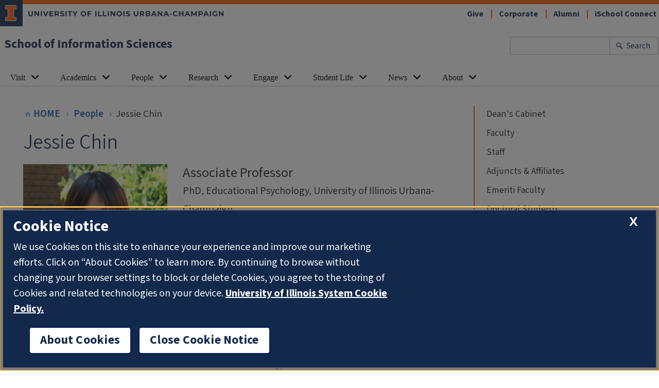

--- FILE ---
content_type: text/html; charset=UTF-8
request_url: https://ischool.illinois.edu/people/jessie-chin
body_size: 12757
content:
<!DOCTYPE html>
<html lang="en" dir="ltr" prefix="og: https://ogp.me/ns#">
<head>
    <meta charset="utf-8" />
<meta name="description" content="Jessie Chin is an associate professor in the School of Information Sciences at the University of Illinois Urbana-Champaign. Her research programs aim at (1) advancing knowledge in cognitive sciences regarding evolving human interaction with the contemporary information technologies, (2) understanding and developing the coupling cognitive system to augment the performance in complex cognitive activities (such as learning), and (3) translating theories in social and behavioral sciences and computational models to the design of sociotechnical solutions and interaction experience to promote health communication and behavior across the lifespan.As a translational cognitive scientist, she conducts both use-inspired basic and applied research to examine the interaction between human minds and complex information environments in both individual and collective levels using mixed methods, such as controlled experiments, user studies, field studies, social media analysis, computational/predictive modeling and randomized controlled trials. Chin’s work has been funded by the National Institute of Health, Jump ARCHES, Campus Research Board, Cancer Center at Illinois, Mather Institute, and more. See a list of current research projects of Chin&#039;s team, the Adaptive Cognition and Interaction Design (ACTION) lab.Chin earned her MS in human factors and PhD in educational psychology (cognitive sciences in teaching and learning) at the University of Illinois Urbana-Champaign and did her postdoctoral training in systems design engineering at the University of Waterloo. Before joining the iSchool, Chin was a faculty member in biomedical and health information sciences at the College of Applied Health Sciences at the University of Illinois Chicago." />
<meta name="abstract" content="Jessie Chin is an associate professor in the School of Information Sciences at the University of Illinois Urbana-Champaign. Her research programs aim at (1) advancing knowledge in cognitive sciences regarding evolving human interaction with the contemporary information technologies, (2) understanding and developing the coupling cognitive system to augment the performance in complex cognitive activities (such as learning), and (3) translating theories in social and behavioral sciences and computational models to the design of sociotechnical solutions and interaction experience to promote health communication and behavior across the lifespan.As a translational cognitive scientist, she conducts both use-inspired basic and applied research to examine the interaction between human minds and complex information environments in both individual and collective levels using mixed methods, such as controlled experiments, user studies, field studies, social media analysis, computational/predictive modeling and randomized controlled trials. Chin’s work has been funded by the National Institute of Health, Jump ARCHES, Campus Research Board, Cancer Center at Illinois, Mather Institute, and more. See a list of current research projects of Chin&#039;s team, the Adaptive Cognition and Interaction Design (ACTION) lab.Chin earned her MS in human factors and PhD in educational psychology (cognitive sciences in teaching and learning) at the University of Illinois Urbana-Champaign and did her postdoctoral training in systems design engineering at the University of Waterloo. Before joining the iSchool, Chin was a faculty member in biomedical and health information sciences at the College of Applied Health Sciences at the University of Illinois Chicago." />
<link rel="canonical" href="http://ischool.illinois.edu/people/jessie-chin" />
<meta property="og:site_name" content="School of Information Sciences" />
<meta property="og:url" content="http://ischool.illinois.edu/people/jessie-chin" />
<meta property="og:title" content="Jessie Chin" />
<meta property="og:description" content="Jessie Chin is an associate professor in the School of Information Sciences at the University of Illinois Urbana-Champaign. Her research programs aim at (1) advancing knowledge in cognitive sciences regarding evolving human interaction with the contemporary information technologies, (2) understanding and developing the coupling cognitive system to augment the performance in complex cognitive activities (such as learning), and (3) translating theories in social and behavioral sciences and computational models to the design of sociotechnical solutions and interaction experience to promote health communication and behavior across the lifespan.As a translational cognitive scientist, she conducts both use-inspired basic and applied research to examine the interaction between human minds and complex information environments in both individual and collective levels using mixed methods, such as controlled experiments, user studies, field studies, social media analysis, computational/predictive modeling and randomized controlled trials. Chin’s work has been funded by the National Institute of Health, Jump ARCHES, Campus Research Board, Cancer Center at Illinois, Mather Institute, and more. See a list of current research projects of Chin&#039;s team, the Adaptive Cognition and Interaction Design (ACTION) lab.Chin earned her MS in human factors and PhD in educational psychology (cognitive sciences in teaching and learning) at the University of Illinois Urbana-Champaign and did her postdoctoral training in systems design engineering at the University of Waterloo. Before joining the iSchool, Chin was a faculty member in biomedical and health information sciences at the College of Applied Health Sciences at the University of Illinois Chicago." />
<meta property="og:image" content="http://ischool.illinois.edu/sites/default/files/images/JessieChin.jpg" />
<meta name="twitter:description" content="Jessie Chin is an associate professor in the School of Information Sciences at the University of Illinois Urbana-Champaign. Her research programs aim at (1) advancing knowledge in cognitive sciences regarding evolving human interaction with the contemporary information technologies, (2) understanding and developing the coupling cognitive system to augment the performance in complex cognitive activities (such as learning), and (3) translating theories in social and behavioral sciences and computational models to the design of sociotechnical solutions and interaction experience to promote health communication and behavior across the lifespan.As a translational cognitive scientist, she conducts both use-inspired basic and applied research to examine the interaction between human minds and complex information environments in both individual and collective levels using mixed methods, such as controlled experiments, user studies, field studies, social media analysis, computational/predictive modeling and randomized controlled trials. Chin’s work has been funded by the National Institute of Health, Jump ARCHES, Campus Research Board, Cancer Center at Illinois, Mather Institute, and more. See a list of current research projects of Chin&#039;s team, the Adaptive Cognition and Interaction Design (ACTION) lab.Chin earned her MS in human factors and PhD in educational psychology (cognitive sciences in teaching and learning) at the University of Illinois Urbana-Champaign and did her postdoctoral training in systems design engineering at the University of Waterloo. Before joining the iSchool, Chin was a faculty member in biomedical and health information sciences at the College of Applied Health Sciences at the University of Illinois Chicago." />
<meta name="twitter:title" content="Jessie Chin" />
<meta name="twitter:image" content="http://ischool.illinois.edu/sites/default/files/images/JessieChin.jpg" />
<meta name="Generator" content="Drupal 10 (https://www.drupal.org)" />
<meta name="MobileOptimized" content="width" />
<meta name="HandheldFriendly" content="true" />
<meta name="viewport" content="width=device-width, initial-scale=1.0" />
<link rel="icon" href="/themes/ischool/favicon.ico" type="image/vnd.microsoft.icon" />

        <title>Jessie Chin | School of Information Sciences</title>
        <!-- inject:html -->
        <link rel="manifest" href="/themes/ischool/images/favicons/manifest.json" crossorigin="use-credentials">
<meta name="mobile-web-app-capable" content="yes">
<meta name="theme-color" content="#FFFFFF">
<meta name="application-name" content="ischool">
<link rel="dns-prefetch" href="//fonts.googleapis.com">
<link rel="dns-prefetch" href="//fonts.gstatic.com">
<link rel="dns-prefetch" href="//ajax.googleapis.com">
<link rel="dns-prefetch" href="//www.google-analytics.com">
<link rel="dns-prefetch" href="//www.googletagmanager.com">
<link rel="dns-prefetch" href="//cdn.brand.illinois.edu">
<link rel="dns-prefetch" href="//cdn.disability.illinois.edu">
<link rel="dns-prefetch" href="//cdn.toolkit.illinois.edu">
<link rel="dns-prefetch" href="//cdn.unibuddy.co">
<link rel="dns-prefetch" href="//onetrust.techservices.illinois.edu">
<link rel="dns-prefetch" href="//pbs.twimg.com">
<link rel="apple-touch-icon" sizes="57x57" href="/themes/ischool/images/favicons/apple-touch-icon-57x57.png">
<link rel="apple-touch-icon" sizes="60x60" href="/themes/ischool/images/favicons/apple-touch-icon-60x60.png">
<link rel="apple-touch-icon" sizes="72x72" href="/themes/ischool/images/favicons/apple-touch-icon-72x72.png">
<link rel="apple-touch-icon" sizes="76x76" href="/themes/ischool/images/favicons/apple-touch-icon-76x76.png">
<link rel="apple-touch-icon" sizes="114x114" href="/themes/ischool/images/favicons/apple-touch-icon-114x114.png">
<link rel="apple-touch-icon" sizes="120x120" href="/themes/ischool/images/favicons/apple-touch-icon-120x120.png">
<link rel="apple-touch-icon" sizes="144x144" href="/themes/ischool/images/favicons/apple-touch-icon-144x144.png">
<link rel="apple-touch-icon" sizes="152x152" href="/themes/ischool/images/favicons/apple-touch-icon-152x152.png">
<link rel="apple-touch-icon" sizes="180x180" href="/themes/ischool/images/favicons/apple-touch-icon-180x180.png">
<meta name="apple-mobile-web-app-capable" content="yes">
<meta name="apple-mobile-web-app-status-bar-style" content="black-translucent">
<meta name="apple-mobile-web-app-title" content="ischool">
<link rel="icon" type="image/png" sizes="32x32" href="/themes/ischool/images/favicons/favicon-32x32.png">
<link rel="icon" type="image/png" sizes="16x16" href="/themes/ischool/images/favicons/favicon-16x16.png">
<link rel="shortcut icon" href="/themes/ischool/images/favicons/favicon.ico">
        <!-- endinject -->
        <link rel="stylesheet" media="all" href="/sites/default/files/css/css_TweXYNoYiLmwuJsrRZG0gUW9mMwKg39cPm3EbD5SfN0.css?delta=0&amp;language=en&amp;theme=ischool&amp;include=eJxdi1EOgzAMQy9E6JlCm7FspkZNGdvth_bDxI8lv2dnNkulbati1Ie-B498J5FmcFLIjbXHFUb_wP4oOcMuUwe80kP60Z7eJccpd5skc1lZ7fgIqMXa8HLbI_1yXFg22Bf27j1Z" />
<link rel="stylesheet" media="all" href="/sites/default/files/css/css_UnhVJ7ihSTqYy-CXCO99f-qgAWR49E8C1nkR63qFyx8.css?delta=1&amp;language=en&amp;theme=ischool&amp;include=eJxdi1EOgzAMQy9E6JlCm7FspkZNGdvth_bDxI8lv2dnNkulbati1Ie-B498J5FmcFLIjbXHFUb_wP4oOcMuUwe80kP60Z7eJccpd5skc1lZ7fgIqMXa8HLbI_1yXFg22Bf27j1Z" />
<link rel="stylesheet" media="all" href="//fonts.googleapis.com/css2?family=Source+Sans+Pro&amp;display=swap" />
<link rel="stylesheet" media="all" href="//cdn.brand.illinois.edu/illinois.css" />
<link rel="stylesheet" media="all" href="https://cdn.toolkit.illinois.edu/3/toolkit.css" />

            <script type="application/json" data-drupal-selector="drupal-settings-json">{"path":{"baseUrl":"\/","pathPrefix":"","currentPath":"node\/17074","currentPathIsAdmin":false,"isFront":false,"currentLanguage":"en"},"pluralDelimiter":"\u0003","gtag":{"tagId":"G-FRZ32MDDSX","consentMode":false,"otherIds":[],"events":[],"additionalConfigInfo":[]},"suppressDeprecationErrors":true,"ajaxPageState":{"libraries":"eJx9jWsKwzAMgy-Ux5GGm7qpWycutffo7RdKYSOM_RHSJ5ASMNYR9pguE2zGgi6LZMabQY65SZ8DLPBypGkW4ZhZBmA_STXtoaadth_YDsYves53C8RMVUi9tbSS-aR_yuXT6douxemhhiUOoOgehE-Np4Yi453xDS2sYMc","theme":"ischool","theme_token":null},"ajaxTrustedUrl":[],"user":{"uid":0,"permissionsHash":"17abfae21b48cc5b6f0cd868b254b3ff0012d435f94537f70ed02e64386b1c59"}}</script>
<script src="/sites/default/files/js/js_UroCnvhxNSlGXnKID0qnH-zVDm87q4hsGk4xly904C8.js?scope=header&amp;delta=0&amp;language=en&amp;theme=ischool&amp;include=eJxVikEKgDAMBD_U2CdJLBLThq6YHHy-OSleBmZ2BRDb12Cpkijy94U730W9HYBVMWxs5O3SM_zNaqYT6hRpQ4P6t_nIKx7p0SeX"></script>
<script src="/modules/contrib/google_tag/js/gtag.js?t745tm"></script>
<script src="//cdn.toolkit.illinois.edu/3/toolkit.js" defer type="module"></script>
<script src="//cdn.disability.illinois.edu/skipto.min.js"></script>

<script src="//onetrust.techservices.illinois.edu/scripttemplates/otSDKStub.js" type="text/javascript" charset="UTF-8" data-domain-script="26be7d61-2017-4ea7-8a8b-8f1704889763"></script>
<script type="text/javascript">function OptanonWrapper() { }</script>
<script>var SkipToConfig = { 'settings': { 'skipTo': { displayOption: 'popup', colorTheme: 'illinois', headings: 'h1, h2, h3', fontSize: '0.80rem' } } };</script>
</head>
<body id="top-of-page"  class="not-logged-in path-node page-node-type-profile">

  <div class="dialog-off-canvas-main-canvas" data-off-canvas-main-canvas>
    

        
    <ilw-header slot="header">
  <a slot="site-name" href="/">School of Information Sciences</a>
  <nav slot="links" aria-label="Utility">
  <ul>
        <li>
          <a href="/engage/give">
              Give
          </a>
      </li>
        <li>
          <a href="/engage/corporate">
              Corporate
          </a>
      </li>
        <li>
          <a href="/engage/alumni">
              Alumni
          </a>
      </li>
        <li>
          <a href="https://uillinoisedu.sharepoint.com/sites/iSchool-Connect">
              iSchool Connect
          </a>
      </li>
    </ul>
</nav>

  <form slot="search" action="/search/results" method="get" role="search">
    <input
        type="search"
        name="keyword"
        aria-label="Enter your search terms"
        aria-labelledby="search-button"
    >
      <button id="search-button" type="submit">Search</button>
  </form>
    <ilw-header-menu slot="navigation">
    <ul>
              <li>
          <ilw-header-menu-section linked="true">
            <a slot="link" href="/visit">Visit</a>
                          <ul>
                                    <li>
                      <a href="/visit/what-ischool">What is an iSchool?</a>
                    </li>
                                    <li>
                      <a href="/visit/request-information">Request Information</a>
                    </li>
                                    <li>
                      <a href="/visit/upcoming-events">Upcoming Events</a>
                    </li>
                                    <li>
                      <a href="/visit/tuition-financial-support">Tuition &amp; Financial Support</a>
                    </li>
                                    <li>
                      <a href="/visit/recruitment-admissions-staff">Recruitment &amp; Admissions Staff</a>
                    </li>
                                    <li>
                      <a href="/visit/ischool-ambassadors">iSchool Ambassadors</a>
                    </li>
                                    <li>
                      <a href="/visit/student-videos">Student Videos</a>
                    </li>
                              </ul>
                      </ilw-header-menu-section>
        </li>
              <li>
          <ilw-header-menu-section linked="true">
            <a slot="link" href="/academics">Academics</a>
                          <ul>
                                    <li>
                      <a href="/academics/undergraduate">Undergraduate</a>
                    </li>
                                    <li>
                      <a href="/academics/graduate">Graduate</a>
                    </li>
                                    <li>
                      <a href="/academics/informatics-programs">Informatics Programs</a>
                    </li>
                                    <li>
                      <a href="/academics/courses">Course Catalog</a>
                    </li>
                              </ul>
                      </ilw-header-menu-section>
        </li>
              <li>
          <ilw-header-menu-section linked="true">
            <a slot="link" href="/people">People</a>
                          <ul>
                                    <li>
                      <a href="/people/deans-cabinet">Dean&#039;s Cabinet</a>
                    </li>
                                    <li>
                      <a href="/people/faculty">Faculty</a>
                    </li>
                                    <li>
                      <a href="/people/staff">Staff</a>
                    </li>
                                    <li>
                      <a href="/people/adjuncts-affiliates">Adjuncts &amp; Affiliates</a>
                    </li>
                                    <li>
                      <a href="/people/emeriti-faculty">Emeriti Faculty</a>
                    </li>
                                    <li>
                      <a href="/people/doctoral-students">Doctoral Students</a>
                    </li>
                                    <li>
                      <a href="/people/committees">Committees</a>
                    </li>
                                    <li>
                      <a href="/people/directory">School Directory</a>
                    </li>
                              </ul>
                      </ilw-header-menu-section>
        </li>
              <li>
          <ilw-header-menu-section linked="true">
            <a slot="link" href="/research">Research</a>
                          <ul>
                                    <li>
                      <a href="/research/areas">Areas</a>
                    </li>
                                    <li>
                      <a href="/research/projects">Projects</a>
                    </li>
                                    <li>
                      <a href="/research/vision">Vision</a>
                    </li>
                                    <li>
                      <a href="/research/labs">Labs</a>
                    </li>
                                    <li>
                      <a href="/research/services">Services</a>
                    </li>
                                    <li>
                      <a href="/research/showcase">Showcase</a>
                    </li>
                                    <li>
                      <a href="/research/research-fellows">Research Fellows</a>
                    </li>
                                    <li>
                      <a href="/research/scholars-residence">Scholars-in-Residence</a>
                    </li>
                                    <li>
                      <a href="/research/postdoctoral-researchers">Postdoctoral Researchers</a>
                    </li>
                                    <li>
                      <a href="/research/videos">Videos</a>
                    </li>
                              </ul>
                      </ilw-header-menu-section>
        </li>
              <li>
          <ilw-header-menu-section linked="true">
            <a slot="link" href="/engage">Engage</a>
                          <ul>
                                    <li>
                      <a href="/engage/corporate">Corporate</a>
                    </li>
                                    <li>
                      <a href="/engage/recruit-ischool-talent">Recruit iSchool Talent</a>
                    </li>
                                    <li>
                      <a href="/engage/give">Give</a>
                    </li>
                                    <li>
                      <a href="/engage/host-practicum">Host a Practicum</a>
                    </li>
                                    <li>
                      <a href="/engage/alumni">Alumni</a>
                    </li>
                                    <li>
                      <a href="/engage/deans-council">Dean&#039;s Council</a>
                    </li>
                              </ul>
                      </ilw-header-menu-section>
        </li>
              <li>
          <ilw-header-menu-section linked="true">
            <a slot="link" href="/student-life">Student Life</a>
                          <ul>
                                    <li>
                      <a href="/student-life/academic-support">Academic Support</a>
                    </li>
                                    <li>
                      <a href="/student-life/student-development-opportunities">Student Development Opportunities</a>
                    </li>
                                    <li>
                      <a href="/student-life/student-organizations">Student Organizations</a>
                    </li>
                                    <li>
                      <a href="/student-life/convocation">Convocation</a>
                    </li>
                                    <li>
                      <a href="/student-life/practicum-career-courses">Practicum &amp; Career Courses</a>
                    </li>
                                    <li>
                      <a href="/student-life/career-support">Career Support</a>
                    </li>
                                    <li>
                      <a href="/student-life/help-desk">Help Desk</a>
                    </li>
                              </ul>
                      </ilw-header-menu-section>
        </li>
              <li>
          <ilw-header-menu-section linked="true">
            <a slot="link" href="/news-events">News</a>
                          <ul>
                                    <li>
                      <a href="/news-events/news">News Feed</a>
                    </li>
                                    <li>
                      <a href="/news-events/events">Events Calendar</a>
                    </li>
                                    <li>
                      <a href="/news/media">In the Media</a>
                    </li>
                                    <li>
                      <a href="/news/publications">Publications</a>
                    </li>
                                    <li>
                      <a href="/news-events/event-schedule">Upcoming Events</a>
                    </li>
                                    <li>
                      <a href="/news/lectures">Lectures</a>
                    </li>
                                    <li>
                      <a href="/news/awards">Awards</a>
                    </li>
                              </ul>
                      </ilw-header-menu-section>
        </li>
              <li>
          <ilw-header-menu-section linked="true">
            <a slot="link" href="/about">About</a>
                          <ul>
                                    <li>
                      <a href="/about/strategic-plan">Strategic Plan</a>
                    </li>
                                    <li>
                      <a href="/about/history">History</a>
                    </li>
                                    <li>
                      <a href="/about/data-and-reporting">Data and Reporting</a>
                    </li>
                                    <li>
                      <a href="/about/ischool-glance">iSchool at a Glance</a>
                    </li>
                                    <li>
                      <a href="/about/building-facilities">Building Facilities</a>
                    </li>
                                    <li>
                      <a href="/about/community">Community</a>
                    </li>
                                    <li>
                      <a href="/about/job-openings">Job Openings</a>
                    </li>
                                    <li>
                      <a href="/about/contact-us">Contact Us</a>
                    </li>
                              </ul>
                      </ilw-header-menu-section>
        </li>
          </ul>
  </ilw-header-menu>

</ilw-header>
<main class="core js-main" id="main-content">
    
    <div class="basic-page">
        
              <div class="basic-page__guttered-content">
            <div class="basic-page__main">
                
<nav class="eyebrow-breadcrumbs" aria-label="Breadcrumb Navigation">
    <ul class="eyebrow-breadcrumbs__list">
                    <li class="eyebrow-breadcrumbs__item">
                <a class="eyebrow-breadcrumbs__home-link" href="/">
                    <svg role="none" aria-hidden="true" class="eyebrow-breadcrumbs__house-icon" height="14" viewBox="0 0 24 24" width="14" xmlns="http://www.w3.org/2000/svg">
                        <path d="M10 20v-6h4v6h5v-8h3L12 3 2 12h3v8z"/><path d="M0 0h24v24H0z" fill="none"/>
                    </svg>
                    <span>Home</span>
                </a>
            </li>
                            <li class="eyebrow-breadcrumbs__item">
                                    <a class="eyebrow-breadcrumbs__item-link" href="/people">People</a>
                            </li>
                    <li class="eyebrow-breadcrumbs__item">
                                    <span class="eyebrow-breadcrumbs__current-item">Jessie Chin</span>
                            </li>
            </ul>
</nav>


                                      <div class="region region--content">
    <div data-drupal-messages-fallback class="hidden"></div>
<article class="profile">
    <h1 class="page-title" id="page-title">
    <span>Jessie Chin</span>
  </h1>
    <div class="profile__content-container">
        <div class="profile__image-summary">
            <img
                class="profile__image"
                    src="/sites/default/files/styles/normal_square/public/images/JessieChin.jpg?itok=4JVhkYWI"
    srcset="/sites/default/files/styles/large_square/public/images/JessieChin.jpg?itok=eOkgB8K4 800w, /sites/default/files/styles/normal_square/public/images/JessieChin.jpg?itok=4JVhkYWI 500w, /sites/default/files/styles/small_square/public/images/JessieChin.jpg?itok=ugHEHza- 200w, /sites/default/files/styles/tiny_square/public/images/JessieChin.jpg?itok=WWvrcCQq 80w"
    alt="Jessie Chin"

                sizes="(min-width: 800px) 280px">
                            <p class="profile__cv">
                    <a class="profile__link" href="/sites/default/files/documents/C9_CV_Chin_20221202_public.pdf">Jessie Chin CV</a>
                </p>
                        <p class="profile__social-media">
                                                    <span class="profile__social-media-container">
                        <a class="
        linked-icon-circle
        linked-icon-circle--cobalt
        
        
        
    "
    href="http://www.linkedin.com/in/jessie-chin"
            aria-label="                                Jessie Chin on LinkedIn
                            "
    >

    <span class="linked-icon-circle__icon-container">
        <svg
            role="none"
            aria-hidden="true"
            class="linked-icon-circle__svg"
            xmlns="http://www.w3.org/2000/svg"
            viewBox="0 0 40 40">

            
    <path
        d="M10 30h4.64V14.52H10V30zm2.9-23a2.8 2.8 0 0 0-2.06.86 2.9 2.9 0 0 0-.84 2.1c0 .84.28 1.55.84 2.12a2.8 2.8 0 0 0 2.06.86c.8 0 1.5-.3 2.06-.86.56-.58.85-1.28.85-2.1 0-.84-.28-1.55-.84-2.12A2.78 2.78 0 0 0 12.9 7zm18.2 8.7c-1.14-1.2-2.56-1.83-4.23-1.83-1.28 0-2.48.42-3.57 1.24v-.98h-5.1V30h5.1v-8.8c0-1 .25-1.73.75-2.22.5-.5 1.06-.73 1.73-.73.88 0 1.9.32 1.9 2.85V30h5.1v-9.53c0-1.97-.56-3.58-1.68-4.78z"/>
        </svg>
    </span>
    </a>
                    </span>
                            </p>
        </div>
        <div class="profile__core-content">
                            <p class="profile__title">Associate Professor</p>
            
                            <p class="profile__education">PhD, Educational Psychology, University of Illinois Urbana-Champaign</p>
            
                      <div class="profile__contact-information">
                                    <p class="profile__location">Room 5139, 614 E. Daniel St.</p>
                                                    <p>
                        <a class="profile__link" href="tel:1-217-333-0125">
                            (217) 333-0125
                        </a>
                    </p>
                                                    <p>
                        <a class="profile__link" href="mailto:chin5@illinois.edu">
                            chin5@illinois.edu
                        </a>
                    </p>
                                                    <ul class="profile__list">
                                                    <li>
                                <a class="profile__website-link" href="http://jessiechinlab.ischool.illinois.edu">http://jessiechinlab.ischool.illinois.edu</a>
                            </li>
                                            </ul>
                            </div>


                            <div class="profile__section">
                    <h2 class="overline-section-header">
    <span class="overline-section-header__title-text">Other professional appointments</span>
</h2>
                    <div class="profile__rich-text">
                        <ul><li>Associate Member, Cancer Center at Illinois</li><li>Part-Time Faculty, Beckman Institute for Advanced Science and Technology</li><li>Faculty Affiliate, Health Care Engineering Systems Center (HCESC)</li><li>Faculty Affiliate, Department of Educational Psychology</li><li>Faculty Affiliate, Illinois Informatics</li><li>Faculty Affiliate, Center for Social and Behavioral Science</li><li>Faculty Affiliate, Center for Artificial Intelligence Innovation (CAII), National Center for Supercomputing Applications (NCSA)</li></ul>
                    </div>
                </div>
            
            

                            <div class="profile__section">
                  <h2 class="overline-section-header">
    <span class="overline-section-header__title-text">Research focus</span>
</h2>
                  <div class="profile__rich-text">
                                    <p>Applied cognitive sciences (information foraging, search as learning, self-regulated learning); coupling cognitive systems (cognitive agents, human-AI interaction and teaming); digital health (designing for health promotion); and health informatics (health literacy, infodemiology and infoveillance). 
</p>
                  
                  
                                    </div>

                </div>
            
                            <div class="profile__section">
                    <h2 class="overline-section-header">
    <span class="overline-section-header__title-text">Honors and Awards</span>
</h2>
                    <div class="profile__rich-text">
                        <ul><li>List of Teachers Ranked as Excellent by their Students, University of Illinois, Fall 2024</li><li>Arnold O. Beckman Research Award, Fall 2022</li><li>List of Teachers Ranked as Excellent by their Students, University of Illinois, Fall 2020</li></ul>
                    </div>
                </div>
            
                            <div class="profile__section">
                    
                </div>
            

                            <div class="profile__section">
                    <h2 class="overline-section-header">
    <span class="overline-section-header__title-text">Biography</span>
</h2>
                    <div class="profile__rich-text">
                        <p>Jessie Chin is an associate professor in the School of Information Sciences at the University of Illinois Urbana-Champaign. Her research programs aim at (1) advancing knowledge in cognitive sciences regarding evolving human interaction with the contemporary information technologies, (2) understanding and developing the coupling cognitive system to augment the performance in complex cognitive activities (such as learning), and (3) translating theories in social and behavioral sciences and computational models to the design of sociotechnical solutions and interaction experience to promote health communication and behavior across the lifespan.</p><p>As a translational cognitive scientist, she conducts both use-inspired basic and applied research to examine the interaction between human minds and complex information environments in both individual and collective levels using mixed methods, such as controlled experiments, user studies, field studies, social media analysis, computational/predictive modeling and randomized controlled trials. Chin’s work has been funded by the National Institute of Health, Jump ARCHES, Campus Research Board, Cancer Center at Illinois, Mather Institute, and more. See a list of current research projects of Chin's team, the <a href="https://jessiechinlab.ischool.illinois.edu/">Adaptive Cognition and Interaction Design (ACTION) lab</a>.</p><p>Chin earned her MS in human factors and PhD in educational psychology (cognitive sciences in teaching and learning) at the University of Illinois Urbana-Champaign and did her postdoctoral training in systems design engineering at the University of Waterloo. Before joining the iSchool, Chin was a faculty member in biomedical and health&nbsp;information sciences at the College of Applied Health Sciences at the University of Illinois Chicago.</p>
                    </div>
                </div>
            
                            <div class="profile__section">
                    <h2 class="overline-section-header">
    <span class="overline-section-header__title-text">Courses currently teaching</span>
</h2>
                    <div class="profile__rich-text">
                        <ul class="profile__list">
                                                            <li><a href="https://courses.illinois.edu/schedule/2026/spring/IS/189">Spring 2026 - Independent Study - IS189JC</a></li>
                                                            <li><a href="https://courses.illinois.edu/schedule/2026/spring/IS/189">Spring 2026 - Independent Study - IS189JCU</a></li>
                                                            <li><a href="https://courses.illinois.edu/schedule/2026/spring/IS/389">Spring 2026 - Independent Study - IS389JC</a></li>
                                                            <li><a href="https://courses.illinois.edu/schedule/2026/spring/IS/389">Spring 2026 - Independent Study - IS389JC0</a></li>
                                                            <li><a href="https://courses.illinois.edu/schedule/2026/spring/IS/519">Spring 2026 - Research Design in IS - IS519BC</a></li>
                                                            <li><a href="https://courses.illinois.edu/schedule/2026/spring/IS/589">Spring 2026 - Independent Study - IS589JC</a></li>
                                                            <li><a href="https://courses.illinois.edu/schedule/2026/spring/IS/596">Spring 2026 - Designing Intelligent Systems - IS596DIO</a></li>
                                                            <li><a href="https://courses.illinois.edu/schedule/2026/spring/IS/596">Spring 2026 - Designing Intelligent Systems - IS596DIS</a></li>
                                                    </ul>
                    </div>
                </div>
            
                            <div class="profile__section">
                    <h2 class="overline-section-header">
    <span class="overline-section-header__title-text">Office hours</span>
</h2>
                    <div class="profile__rich-text">
                        <p>By appointment, please contact professor</p>
                    </div>
                </div>
            
            
            
            
            
                            <div class="profile__section">
                    <h2 class="overline-section-header">
    <span class="overline-section-header__title-text">Publications &amp; Papers</span>
</h2>
                    <div class="profile__rich-text">
                        <p>For a complete list of publications, visit Jessie Chin's&nbsp;<a href="https://scholar.google.com/citations?user=DvYvHnUAAAAJ&amp;hl=en&amp;oi=ao">Google Scholar page</a>.</p><p><em>Selected Publications</em></p><p>Chin, J.*, Desai, S*., Lin, S., &amp; Mejía S. (2024). Like My Aunt Dorothy: Effects of Conversational Styles on <em>Perceptions, Acceptance and Metaphorical Descriptions of Voice Assistants during Later Adulthood. Proceedings of the ACM on Human-Computer Interaction, 8(CSCW1), 1-21. </em><a href="https://doi.org/10.1145/3637365">https://doi.org/10.1145/3637365</a>.</p><p>Bak, M. &amp; Chin, J. (2024). The potential and limitations of large language models in identification of the states of motivations for facilitating health behavior change.<em> Journal of the American Medical Informatics Association.</em> <a href="https://doi.org/10.1093/jamia/ocae057">https://doi.org/10.1093/jamia/ocae057</a></p><p>Bak, M., Chin, C. L., &amp; Chin, J. (2023). Use of Health Belief Model-based Deep Learning to Understand Public Health Beliefs in Breast Cancer Screening from Social Media before and during the COVID-19 Pandemic. In&nbsp;<em>AMIA Annual Symposium Proceedings</em> (Vol. 2023, p. 280-288). American Medical Informatics Association.</p><p>Desai, S., Lundy, M., Chin, J. (2023). “A painless way to learn:” Designing an interactive storytelling voice user interface to support older adults’ informal health information learning needs. <em>Proceedings of the 5th ACM Conference on Conversational User Interfaces CUI’23, </em>Eindhoven, Netherlands. <a href="https://doi.org/10.1145/3571884.3597141">https://doi.org/10.1145/3571884.3597141</a></p><p>Desai, S., Chin, J. (2023). OK Google, Let’s Learn: Using Voice User Interfaces for Informal Self-Regulated Learning of Health Topics among Younger and Older Adults. In <em>Proceedings of the 41st ACM Conference on Human Factors in Computing Systems CHI’23</em> (Article 847, pp.1-21). New York, NY: ACM Press. <a href="https://doi.org/10.1145/3544548.3581507">https://doi.org/10.1145/3544548.3581507</a></p><p>Tomaszewski, T., Morales, A., Lourentzou, I., Caskey, R., Liu, B., Schwartz, A., &amp; Chin, J. (2021). Identifying the false human papillomavirus vaccine information and corresponding risk perceptions from Twitter using advanced predicted models. <em>Journal of Medical Internet Research, 23(9), </em>e30451<em>.</em> <a href="https://doi.org/10.2196/30451">https://doi.org/10.2196/30451</a></p><p>Chin, J., Wang, H., Awwad, A. W., Graumlich, J. F., Wolf, M. S., &amp; Morrow, D. G. (2021). Health literacy, processing capacity, illness knowledge and actionable memory for medication taking in type 2 diabetes: cross-sectional analysis. <em>Journal of General Internal Medicine, 36, </em>1921-1927. Proceedings 2021. <a href="https://doi.org/10.1037/tms0000027">https://doi.org/10.1037/tms0000027</a></p><p>Chin, J., Moller, D. D., Johnson, J., Duwe, E., Graumlich, J. F., Murray, M. D. &amp; Morrow, D.G. (2018). A multi-faceted approach to promote comprehension of online health information among older adults. <em>The Gerontologist, 58(4), </em>. <a href="https://doi.org/10.1093/geront/gnw254">https://doi.org/10.1093/geront/gnw254</a></p><p>Chin, J., Payne, B., Fu, W-T., Morrow, D. G. &amp; Stine-Morrow, E. A. L. (2015). Information foraging across the life span: Search and switch in unknown patches. <em>Topics in Cognitive Science, 7(3), </em>428-450.<em> </em><a href="https://doi.org/10.1111/tops.12147"><em>https://doi.org/10.1111/tops.12147</em></a></p>
                    </div>
                </div>
            
                            <div class="profile__section">
                    <h2 class="overline-section-header">
    <span class="overline-section-header__title-text">Presentations</span>
</h2>
                    <div class="profile__rich-text">
                        <p><em>Selected Talks</em><br>Chin, J. (2022). Invited panelist at the National Cancer Institute (NCI) workshop on Machine Learning and Healthcare Outcomes in Cancer Care Delivery Research on May 16-17, Held by National Cancer Institute’s Division of Cancer Control and Population Sciences (DCCPS)</p><p>Chin, J. (2021). Invited talk on Nov 12, Misinformation Research Forum, Center for Social and Behavioral Sciences (CSBS) interdisciplinary misinformation research forum.</p><p>Chin, J. (2021). Invited panel discussion on Oct 15, Health Misinformation Panel, 8th Health Care Engineering Systems Symposium and Interactive Exposition Post COVID Community Health</p><p>Chin, J. (2019). Talk on Nov 22, 2019: Promoting Interactive Learning in the Wild across the Lifespan. TIMAN (Text Information Management and Analysis Group) Seminar Talk, Computer Science, University of Illinois at Urbana-Champaign.</p>
                    </div>
                </div>
            
                            <div class="profile__section profile__projects">
                    <h2 class="overline-section-header">
    <span class="overline-section-header__title-text">Active Research Projects</span>
</h2>
                    


    <div class="views-field views-field-title"><span class="field-content"><a href="/research/projects/augmenting-health-self-regulation-across-cancer-survivorship-continuum-digital" hreflang="en">Augmenting Health Self-Regulation across the Cancer Survivorship Continuum by Digital Phenotyping</a></span></div>



                    


    <div class="views-field views-field-title"><span class="field-content"><a href="/research/projects/building-and-validating-lifelong-self-management-capacity-advanced-ai-mymsmentor" hreflang="en">Building and Validating Lifelong Self-Management Capacity with Advanced AI: MyMSMentor</a></span></div>
    <div class="views-field views-field-title"><span class="field-content"><a href="/research/projects/developing-multiple-types-phase-specific-self-efficacy-e-intervention-top-see" hreflang="en">Developing Multiple Types of Phase-specific Self-efficacy e-Intervention (TOP-SEE) to Enhance Self-management for People with Multiple Sclerosis</a></span></div>



                </div>
            
                            <div class="profile__section profile__projects-completed">
                    <h2 class="overline-section-header">
    <span class="overline-section-header__title-text">Completed Research Projects</span>
</h2>
                    


    <div class="views-field views-field-title"><span class="field-content"><a href="/research/projects/building-motivational-interviewing-conversational-agent-mintbot-promoting-covid" hreflang="en">Building a Motivational-Interviewing Conversational Agent (MintBot) for Promoting COVID-19 Vaccination among People with Multiple Sclerosis</a></span></div>
    <div class="views-field views-field-title"><span class="field-content"><a href="/research/projects/development-chatbot-delivering-long-term-motivational-interviewing-improving" hreflang="en">Development of a Chatbot for Delivering Long-Term Motivational Interviewing for Improving Exercise Adherence in Hemodialysis Patients</a></span></div>
    <div class="views-field views-field-title"><span class="field-content"><a href="/research/projects/identifying-false-hpv-vaccine-information-and-modeling-its-impact-risk" hreflang="en">Identifying False HPV-Vaccine Information and Modeling Its Impact on Risk Perceptions</a></span></div>



                    





                </div>
            

                            <div class="profile__section">
                    <h2 class="overline-section-header">
    <span class="overline-section-header__title-text">In the News</span>
</h2>
                    


    
<div class="news-row">
    <a class="news-row__link" href="/news-events/news/2025/09/new-grant-help-multiple-sclerosis-patients-manage-depression">New grant to help Multiple Sclerosis patients manage depression</a>
    <time class="news-row__publish-date" datetime="2025-09-10">
        <span class="news-row__date">September 10</span>
        <span class="news-row__year">2025</span>
    </time>
</div>
    
<div class="news-row">
    <a class="news-row__link" href="/news-events/news/2025/08/nine-faculty-receive-new-appointments">Nine faculty receive new appointments</a>
    <time class="news-row__publish-date" datetime="2025-08-18">
        <span class="news-row__date">August 18</span>
        <span class="news-row__year">2025</span>
    </time>
</div>
    
<div class="news-row">
    <a class="news-row__link" href="/news-events/news/2025/07/chin-receives-nsf-career-award">Chin receives NSF CAREER award</a>
    <time class="news-row__publish-date" datetime="2025-07-24">
        <span class="news-row__date">July 24</span>
        <span class="news-row__year">2025</span>
    </time>
</div>
    
<div class="news-row">
    <a class="news-row__link" href="/news-events/news/2025/04/ischool-researchers-present-chi-2025">iSchool researchers to present at CHI 2025 </a>
    <time class="news-row__publish-date" datetime="2025-04-23">
        <span class="news-row__date">April 23</span>
        <span class="news-row__year">2025</span>
    </time>
</div>
    
<div class="news-row">
    <a class="news-row__link" href="/news-events/news/2025/03/ischool-instructors-ranked-excellent">iSchool instructors ranked as excellent</a>
    <time class="news-row__publish-date" datetime="2025-03-31">
        <span class="news-row__date">March 31</span>
        <span class="news-row__year">2025</span>
    </time>
</div>
    
<div class="news-row">
    <a class="news-row__link" href="/news-events/news/2024/07/ischool-researchers-work-diverse-groups-improve-user-experience">iSchool researchers work with diverse groups to improve user experience</a>
    <time class="news-row__publish-date" datetime="2024-07-25">
        <span class="news-row__date">July 25</span>
        <span class="news-row__year">2024</span>
    </time>
</div>
    
<div class="news-row">
    <a class="news-row__link" href="/news-events/news/2024/04/new-study-shows-llms-respond-differently-based-users-motivation">New study shows LLMs respond differently based on user’s motivation</a>
    <time class="news-row__publish-date" datetime="2024-04-02">
        <span class="news-row__date">April 2</span>
        <span class="news-row__year">2024</span>
    </time>
</div>
    
<div class="news-row">
    <a class="news-row__link" href="/news-events/news/2023/10/join-ischool-alise-2023">Join the iSchool at ALISE 2023</a>
    <time class="news-row__publish-date" datetime="2023-10-02">
        <span class="news-row__date">October 2</span>
        <span class="news-row__year">2023</span>
    </time>
</div>
    
<div class="news-row">
    <a class="news-row__link" href="/news-events/news/2023/09/ischool-researchers-involved-new-imls-projects">iSchool researchers involved in new IMLS projects</a>
    <time class="news-row__publish-date" datetime="2023-09-07">
        <span class="news-row__date">September 7</span>
        <span class="news-row__year">2023</span>
    </time>
</div>
    
<div class="news-row">
    <a class="news-row__link" href="/news-events/news/2023/04/ischool-researchers-present-chi-2023">iSchool researchers present at CHI 2023</a>
    <time class="news-row__publish-date" datetime="2023-04-21">
        <span class="news-row__date">April 21</span>
        <span class="news-row__year">2023</span>
    </time>
</div>



                </div>
            
                            <div class="tag-list">
    <span class="tag-list__title">Research Areas:</span>
    <ul class="tag-list__list">
                    <li class="tag-list__list-item">
                <a class="tag-list__link" href="/research/areas/computational-social-science">Computational Social Science, Social Computing</a>
            </li>
                    <li class="tag-list__list-item">
                <a class="tag-list__link" href="/research/areas/computing-social-good">Computing for Social Good</a>
            </li>
                    <li class="tag-list__list-item">
                <a class="tag-list__link" href="/research/areas/design-and-evaluation-information-systems-and-services">Design and Evaluation of Information Systems and Services</a>
            </li>
                    <li class="tag-list__list-item">
                <a class="tag-list__link" href="/research/areas/health-medical-and-bio-informatics">Health, Medical, and Bio-Informatics</a>
            </li>
                    <li class="tag-list__list-item">
                <a class="tag-list__link" href="/research/areas/HCI">Human Computer Interaction, User Experience, Computer Supported Cooperative Work</a>
            </li>
                    <li class="tag-list__list-item">
                <a class="tag-list__link" href="/research/areas/information-literacy">Information Literacy</a>
            </li>
                    <li class="tag-list__list-item">
                <a class="tag-list__link" href="/research/areas/information-practices-and-behaviors">Information Practices and Behaviors</a>
            </li>
            </ul>
</div>            
                    </div>
    </div>
</article>


  </div>

                            </div>
                    <div class="basic-page__sidebar">
                                    <nav class="section-navigation" aria-label="Section Navigation">
  <ul class="section-navigation__second-level-list">
          <li
        class="
          section-navigation__second-level-item
          
        ">

        <a
          class="
            section-navigation__second-level-link
            
            
          "
          href="/people/deans-cabinet">

          Dean&#039;s Cabinet
        </a>
              </li>
          <li
        class="
          section-navigation__second-level-item
          
        ">

        <a
          class="
            section-navigation__second-level-link
            
            
          "
          href="/people/faculty">

          Faculty
        </a>
              </li>
          <li
        class="
          section-navigation__second-level-item
          
        ">

        <a
          class="
            section-navigation__second-level-link
            
            
          "
          href="/people/staff">

          Staff
        </a>
              </li>
          <li
        class="
          section-navigation__second-level-item
          
        ">

        <a
          class="
            section-navigation__second-level-link
            
            
          "
          href="/people/adjuncts-affiliates">

          Adjuncts &amp; Affiliates
        </a>
              </li>
          <li
        class="
          section-navigation__second-level-item
          
        ">

        <a
          class="
            section-navigation__second-level-link
            
            
          "
          href="/people/emeriti-faculty">

          Emeriti Faculty
        </a>
              </li>
          <li
        class="
          section-navigation__second-level-item
          
        ">

        <a
          class="
            section-navigation__second-level-link
            
            
          "
          href="/people/doctoral-students">

          Doctoral Students
        </a>
              </li>
          <li
        class="
          section-navigation__second-level-item
          
        ">

        <a
          class="
            section-navigation__second-level-link
            
            
          "
          href="/people/committees">

          Committees
        </a>
              </li>
          <li
        class="
          section-navigation__second-level-item
          
        ">

        <a
          class="
            section-navigation__second-level-link
            
            
          "
          href="/people/directory">

          School Directory
        </a>
              </li>
      </ul>
</nav>
                        
            </div>
                </div>
    </div>
</main>
<ilw-footer>
    <p slot="site-name"><a href="/">School of Information Sciences</a></p>

    <address slot="address">
      <p>501 E. Daniel St.</p>
      <p>MC-493</p>
      <p>Champaign, IL</p>
      <p>61820-6211</p>
      <p>Voice: (217) 333-3280</p>
      <p>Fax: (217) 244-3302</p>
      <p>Email: <a href="mailto:ischool&#x40;illinois.edu">ischool@illinois.edu</a></p>
    </address>

    <nav slot="social" aria-label="Social media">
      <ul>
                      <li>
              <a data-service="x" href="https://twitter.com/ischoolui">X</a>
            </li>
                      <li>
              <a data-service="facebook" href="https://www.facebook.com/iSchoolUI">Facebook</a>
            </li>
                      <li>
              <a data-service="instagram" href="https://www.instagram.com/ischoolui/">Instagram</a>
            </li>
                      <li>
              <a data-service="tiktok" href="https://www.tiktok.com/@ischoolui">Tiktok</a>
            </li>
                      <li>
              <a data-service="linkedin" href="https://www.linkedin.com/school/university-of-illinois-at-urbana-champaign-school-of-information-sciences/">Linkedin</a>
            </li>
                      <li>
              <a data-service="youtube" href="https://www.youtube.com/c/iSchoolatIllinois">Youtube</a>
            </li>
                </ul>
    </nav>

  <ilw-columns>
    <ilw-content theme="gray">
      <nav class="ilw-footer-menu" aria-labelledby="footer-id-quick-links">
  <h2 id="footer-id-quick-links">Quick Links</h2>
  <ul>
            <li>
            <a href="/people/directory">School Directory</a>
        </li>
            <li>
            <a href="/visit">Visit</a>
        </li>
            <li>
            <a href="/student-life/help-desk">Help Desk</a>
        </li>
            <li>
            <a href="/course-login">Course Login</a>
        </li>
            <li>
            <a href="https://uillinoisedu.sharepoint.com/sites/iSchool-Connect">iSchool Connect</a>
        </li>
            <li>
            <a href="https://www.library.illinois.edu/infosci/">IS Virtual Library</a>
        </li>
      </ul>
</nav>

    </ilw-content>
    <ilw-content theme="gray">
      <nav class="ilw-footer-menu" aria-labelledby="footer-id-campus-resources">
  <h2 id="footer-id-campus-resources">Campus Resources</h2>
  <ul>
            <li>
            <a href="http://www.vpaa.uillinois.edu/policies/web_privacy.cfm">Privacy Notice</a>
        </li>
            <li>
            <a href="http://illinois.edu/ds/search">Campus Directory</a>
        </li>
            <li>
            <a href="http://www.grad.illinois.edu/">Graduate College</a>
        </li>
            <li>
            <a href="http://www.library.illinois.edu/">University Library</a>
        </li>
            <li>
            <a href="http://illinois.edu">University of Illinois</a>
        </li>
      </ul>
</nav>

    </ilw-content>
  </ilw-columns>

  <button slot="cookies-button" id="ot-sdk-btn" class="ot-sdk-show-settings">About Cookies</button>

</ilw-footer>

<a href="#" id="back-to-top">
    <svg 
        aria-hidden="true" 
        xmlns="http://www.w3.org/2000/svg" 
        viewBox="0 0 448 512">
        
        <path fill="#ffffff" d="M240.971 130.524l194.343 194.343c9.373 9.373 9.373 24.569 0 33.941l-22.667 22.667c-9.357 9.357-24.522 9.375-33.901.04L224 227.495 69.255 381.516c-9.379 9.335-24.544 9.317-33.901-.04l-22.667-22.667c-9.373-9.373-9.373-24.569 0-33.941L207.03 130.525c9.372-9.373 24.568-9.373 33.941-.001z"></path>
    </svg>
    <span class="visually-hidden">Back to top</span>
</a>
  </div>


<script src="/sites/default/files/js/js_w1gB09u5BEY0ogAVKe2y99bhTtEBD47ekrdFGjbDOmQ.js?scope=footer&amp;delta=0&amp;language=en&amp;theme=ischool&amp;include=eJxVikEKgDAMBD_U2CdJLBLThq6YHHy-OSleBmZ2BRDb12Cpkijy94U730W9HYBVMWxs5O3SM_zNaqYT6hRpQ4P6t_nIKx7p0SeX"></script>
<script src="//cdn.unibuddy.co/unibuddy-popcard.js"></script>

</body>
</html>
